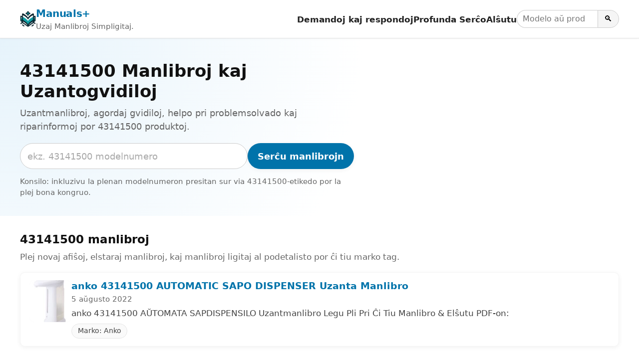

--- FILE ---
content_type: text/html; charset=utf-8
request_url: https://www.google.com/recaptcha/api2/aframe
body_size: 258
content:
<!DOCTYPE HTML><html><head><meta http-equiv="content-type" content="text/html; charset=UTF-8"></head><body><script nonce="uj5usQBP_7HtdTs1-TlxEw">/** Anti-fraud and anti-abuse applications only. See google.com/recaptcha */ try{var clients={'sodar':'https://pagead2.googlesyndication.com/pagead/sodar?'};window.addEventListener("message",function(a){try{if(a.source===window.parent){var b=JSON.parse(a.data);var c=clients[b['id']];if(c){var d=document.createElement('img');d.src=c+b['params']+'&rc='+(localStorage.getItem("rc::a")?sessionStorage.getItem("rc::b"):"");window.document.body.appendChild(d);sessionStorage.setItem("rc::e",parseInt(sessionStorage.getItem("rc::e")||0)+1);localStorage.setItem("rc::h",'1768944485146');}}}catch(b){}});window.parent.postMessage("_grecaptcha_ready", "*");}catch(b){}</script></body></html>